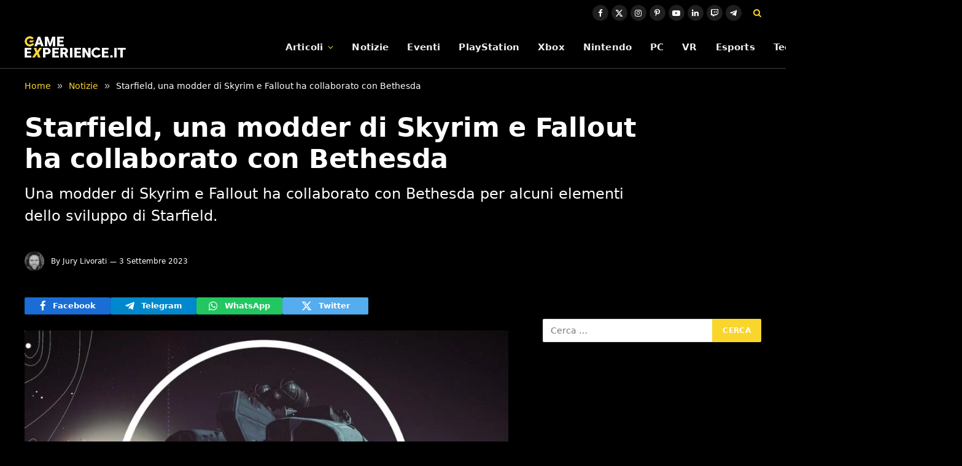

--- FILE ---
content_type: text/html; charset=UTF-8
request_url: https://game-experience.it/starfield-una-modder-di-skyrim-e-fallout-ha-collaborato-con-bethesda/
body_size: 17192
content:

<!DOCTYPE html>
<html lang="it-IT" class="s-light site-s-light">

<head>

	<meta charset="UTF-8" />
	<meta name="viewport" content="width=device-width, initial-scale=1" />
	<meta name='robots' content='index, follow, max-image-preview:large, max-snippet:-1, max-video-preview:-1' />
	<style>img:is([sizes="auto" i], [sizes^="auto," i]) { contain-intrinsic-size: 3000px 1500px }</style>
	<link rel="dns-prefetch" href="https://clickiocmp.com/" crossorigin />
<link rel="dns-prefetch" href="https://s.fluxtech.ai/" crossorigin />
<link rel="dns-prefetch" href="https://content.viralize.tv/" crossorigin />
<link rel="preload" href="//clickiocmp.com/t/consent_246725.js" as="script">
<link rel="preload" href="//s.fluxtech.ai/s/game-experience/flux.js" as="script">
<script async src="//clickiocmp.com/t/consent_246725.js"></script>

	<!-- This site is optimized with the Yoast SEO plugin v26.6 - https://yoast.com/wordpress/plugins/seo/ -->
	<title>Starfield, una modder di Skyrim e Fallout ha collaborato con Bethesda | Game-eXperience.it</title><link rel="preload" as="font" href="https://game-experience.it/wp-content/themes/smart-mag/css/icons/fonts/ts-icons.woff2?v3.2" type="font/woff2" crossorigin="anonymous" />
	<meta name="description" content="Una modder di Skyrim e Fallout ha collaborato con Bethesda per alcuni elementi dello sviluppo di Starfield." />
	<link rel="canonical" href="https://game-experience.it/starfield-una-modder-di-skyrim-e-fallout-ha-collaborato-con-bethesda/" />
	<meta property="og:locale" content="it_IT" />
	<meta property="og:type" content="article" />
	<meta property="og:title" content="Starfield, una modder di Skyrim e Fallout ha collaborato con Bethesda" />
	<meta property="og:description" content="Una modder di Skyrim e Fallout ha collaborato con Bethesda per alcuni elementi dello sviluppo di Starfield." />
	<meta property="og:url" content="https://game-experience.it/starfield-una-modder-di-skyrim-e-fallout-ha-collaborato-con-bethesda/" />
	<meta property="og:site_name" content="Game-eXperience.it" />
	<meta property="article:publisher" content="https://www.facebook.com/GameXperienceIT" />
	<meta property="article:author" content="https://www.facebook.com/people/Jury-Livorati/100010738685601/" />
	<meta property="article:published_time" content="2023-09-03T15:21:45+00:00" />
	<meta property="og:image" content="https://game-experience.it/wp-content/uploads/2023/09/starfield.jpg" />
	<meta property="og:image:width" content="1280" />
	<meta property="og:image:height" content="720" />
	<meta property="og:image:type" content="image/jpeg" />
	<meta name="author" content="Jury Livorati" />
	<meta name="twitter:card" content="summary_large_image" />
	<meta name="twitter:creator" content="@jaylivo" />
	<meta name="twitter:site" content="@GameXperienceIT" />
	<meta name="twitter:label1" content="Scritto da" />
	<meta name="twitter:data1" content="Jury Livorati" />
	<meta name="twitter:label2" content="Tempo di lettura stimato" />
	<meta name="twitter:data2" content="2 minuti" />
	<script type="application/ld+json" class="yoast-schema-graph">{"@context":"https://schema.org","@graph":[{"@type":"NewsArticle","@id":"https://game-experience.it/starfield-una-modder-di-skyrim-e-fallout-ha-collaborato-con-bethesda/#article","isPartOf":{"@id":"https://game-experience.it/starfield-una-modder-di-skyrim-e-fallout-ha-collaborato-con-bethesda/"},"author":{"name":"Jury Livorati","@id":"https://game-experience.it/#/schema/person/a3bf5b93471fb5b3380636d34ae04f73"},"headline":"Starfield, una modder di Skyrim e Fallout ha collaborato con Bethesda","datePublished":"2023-09-03T15:21:45+00:00","mainEntityOfPage":{"@id":"https://game-experience.it/starfield-una-modder-di-skyrim-e-fallout-ha-collaborato-con-bethesda/"},"wordCount":240,"publisher":{"@id":"https://game-experience.it/#organization"},"image":{"@id":"https://game-experience.it/starfield-una-modder-di-skyrim-e-fallout-ha-collaborato-con-bethesda/#primaryimage"},"thumbnailUrl":"https://game-experience.it/wp-content/uploads/2023/09/starfield.jpg","articleSection":["Notizie","Xbox"],"inLanguage":"it-IT","copyrightYear":"2023","copyrightHolder":{"@id":"https://game-experience.it/#organization"}},{"@type":"WebPage","@id":"https://game-experience.it/starfield-una-modder-di-skyrim-e-fallout-ha-collaborato-con-bethesda/","url":"https://game-experience.it/starfield-una-modder-di-skyrim-e-fallout-ha-collaborato-con-bethesda/","name":"Starfield, una modder di Skyrim e Fallout ha collaborato con Bethesda | Game-eXperience.it","isPartOf":{"@id":"https://game-experience.it/#website"},"primaryImageOfPage":{"@id":"https://game-experience.it/starfield-una-modder-di-skyrim-e-fallout-ha-collaborato-con-bethesda/#primaryimage"},"image":{"@id":"https://game-experience.it/starfield-una-modder-di-skyrim-e-fallout-ha-collaborato-con-bethesda/#primaryimage"},"thumbnailUrl":"https://game-experience.it/wp-content/uploads/2023/09/starfield.jpg","datePublished":"2023-09-03T15:21:45+00:00","description":"Una modder di Skyrim e Fallout ha collaborato con Bethesda per alcuni elementi dello sviluppo di Starfield.","breadcrumb":{"@id":"https://game-experience.it/starfield-una-modder-di-skyrim-e-fallout-ha-collaborato-con-bethesda/#breadcrumb"},"inLanguage":"it-IT","potentialAction":[{"@type":"ReadAction","target":["https://game-experience.it/starfield-una-modder-di-skyrim-e-fallout-ha-collaborato-con-bethesda/"]}]},{"@type":"ImageObject","inLanguage":"it-IT","@id":"https://game-experience.it/starfield-una-modder-di-skyrim-e-fallout-ha-collaborato-con-bethesda/#primaryimage","url":"https://game-experience.it/wp-content/uploads/2023/09/starfield.jpg","contentUrl":"https://game-experience.it/wp-content/uploads/2023/09/starfield.jpg","width":1280,"height":720},{"@type":"BreadcrumbList","@id":"https://game-experience.it/starfield-una-modder-di-skyrim-e-fallout-ha-collaborato-con-bethesda/#breadcrumb","itemListElement":[{"@type":"ListItem","position":1,"name":"Notizie","item":"https://game-experience.it/archivio-news/"},{"@type":"ListItem","position":2,"name":"Starfield, una modder di Skyrim e Fallout ha collaborato con Bethesda"}]},{"@type":"WebSite","@id":"https://game-experience.it/#website","url":"https://game-experience.it/","name":"Game-eXperience.it","description":"We are made for gaming","publisher":{"@id":"https://game-experience.it/#organization"},"potentialAction":[{"@type":"SearchAction","target":{"@type":"EntryPoint","urlTemplate":"https://game-experience.it/?s={search_term_string}"},"query-input":{"@type":"PropertyValueSpecification","valueRequired":true,"valueName":"search_term_string"}}],"inLanguage":"it-IT"},{"@type":"Organization","@id":"https://game-experience.it/#organization","name":"Game-eXperience.it","url":"https://game-experience.it/","logo":{"@type":"ImageObject","inLanguage":"it-IT","@id":"https://game-experience.it/#/schema/logo/image/","url":"https://game-experience.it/wp-content/uploads/2017/11/copertina2.png","contentUrl":"https://game-experience.it/wp-content/uploads/2017/11/copertina2.png","width":414,"height":158,"caption":"Game-eXperience.it"},"image":{"@id":"https://game-experience.it/#/schema/logo/image/"},"sameAs":["https://www.facebook.com/GameXperienceIT","https://x.com/GameXperienceIT","https://www.linkedin.com/company/game-experience-it","https://www.youtube.com/user/GameXperienceTV","https://www.instagram.com/gamexperiencetv/","https://www.twitch.tv/gamexperiencetv","https://www.pinterest.it/Gameexperienceit/"]},{"@type":"Person","@id":"https://game-experience.it/#/schema/person/a3bf5b93471fb5b3380636d34ae04f73","name":"Jury Livorati","image":{"@type":"ImageObject","inLanguage":"it-IT","@id":"https://game-experience.it/#/schema/person/image/","url":"https://game-experience.it/wp-content/uploads/2023/01/Jury-e1673890258735-150x150.jpeg","contentUrl":"https://game-experience.it/wp-content/uploads/2023/01/Jury-e1673890258735-150x150.jpeg","caption":"Jury Livorati"},"description":"Classe 1985, sposato e padre di tre figli. Sono appassionato di scrittura e videogiochi da sempre e la perfetta fusione dei due interessi si è tradotta nella collaborazione con diverse testate online. Dopo una breve esperienza con il blog collettivo LeNius ho collaborato come newser, autore di recensioni e di guide ai trofei con PlayStationBit. A seguire ho trascorso circa due anni con GamePlay Café, per poi approdare su Game-eXperience, dove mi occupo di news con un focus particolare sul mondo Xbox e PlayStation. Sono autore di diversi romanzi, tra cui \"L'eredità\", \"Tra Palco e Realtà\" e la trilogia fantasy \"Alethya\". Gestisco un profilo TikTok dedicato a videogiochi e tecnologia in generale.","sameAs":["https://www.facebook.com/people/Jury-Livorati/100010738685601/","https://www.instagram.com/jurylivorati/","https://www.linkedin.com/in/jury-livorati-86820445/","https://x.com/jaylivo"],"url":"https://game-experience.it/author/jaylivo/"}]}</script>
	<!-- / Yoast SEO plugin. -->


<link rel="alternate" type="application/rss+xml" title="Game-eXperience.it &raquo; Feed" href="https://game-experience.it/feed/" />
<link rel="alternate" type="application/rss+xml" title="Game-eXperience.it &raquo; Feed dei commenti" href="https://game-experience.it/comments/feed/" />
<script type="text/javascript">
/* <![CDATA[ */
window._wpemojiSettings = {"baseUrl":"https:\/\/s.w.org\/images\/core\/emoji\/16.0.1\/72x72\/","ext":".png","svgUrl":"https:\/\/s.w.org\/images\/core\/emoji\/16.0.1\/svg\/","svgExt":".svg","source":{"concatemoji":"https:\/\/game-experience.it\/wp-includes\/js\/wp-emoji-release.min.js?ver=6.8.2"}};
/*! This file is auto-generated */
!function(s,n){var o,i,e;function c(e){try{var t={supportTests:e,timestamp:(new Date).valueOf()};sessionStorage.setItem(o,JSON.stringify(t))}catch(e){}}function p(e,t,n){e.clearRect(0,0,e.canvas.width,e.canvas.height),e.fillText(t,0,0);var t=new Uint32Array(e.getImageData(0,0,e.canvas.width,e.canvas.height).data),a=(e.clearRect(0,0,e.canvas.width,e.canvas.height),e.fillText(n,0,0),new Uint32Array(e.getImageData(0,0,e.canvas.width,e.canvas.height).data));return t.every(function(e,t){return e===a[t]})}function u(e,t){e.clearRect(0,0,e.canvas.width,e.canvas.height),e.fillText(t,0,0);for(var n=e.getImageData(16,16,1,1),a=0;a<n.data.length;a++)if(0!==n.data[a])return!1;return!0}function f(e,t,n,a){switch(t){case"flag":return n(e,"\ud83c\udff3\ufe0f\u200d\u26a7\ufe0f","\ud83c\udff3\ufe0f\u200b\u26a7\ufe0f")?!1:!n(e,"\ud83c\udde8\ud83c\uddf6","\ud83c\udde8\u200b\ud83c\uddf6")&&!n(e,"\ud83c\udff4\udb40\udc67\udb40\udc62\udb40\udc65\udb40\udc6e\udb40\udc67\udb40\udc7f","\ud83c\udff4\u200b\udb40\udc67\u200b\udb40\udc62\u200b\udb40\udc65\u200b\udb40\udc6e\u200b\udb40\udc67\u200b\udb40\udc7f");case"emoji":return!a(e,"\ud83e\udedf")}return!1}function g(e,t,n,a){var r="undefined"!=typeof WorkerGlobalScope&&self instanceof WorkerGlobalScope?new OffscreenCanvas(300,150):s.createElement("canvas"),o=r.getContext("2d",{willReadFrequently:!0}),i=(o.textBaseline="top",o.font="600 32px Arial",{});return e.forEach(function(e){i[e]=t(o,e,n,a)}),i}function t(e){var t=s.createElement("script");t.src=e,t.defer=!0,s.head.appendChild(t)}"undefined"!=typeof Promise&&(o="wpEmojiSettingsSupports",i=["flag","emoji"],n.supports={everything:!0,everythingExceptFlag:!0},e=new Promise(function(e){s.addEventListener("DOMContentLoaded",e,{once:!0})}),new Promise(function(t){var n=function(){try{var e=JSON.parse(sessionStorage.getItem(o));if("object"==typeof e&&"number"==typeof e.timestamp&&(new Date).valueOf()<e.timestamp+604800&&"object"==typeof e.supportTests)return e.supportTests}catch(e){}return null}();if(!n){if("undefined"!=typeof Worker&&"undefined"!=typeof OffscreenCanvas&&"undefined"!=typeof URL&&URL.createObjectURL&&"undefined"!=typeof Blob)try{var e="postMessage("+g.toString()+"("+[JSON.stringify(i),f.toString(),p.toString(),u.toString()].join(",")+"));",a=new Blob([e],{type:"text/javascript"}),r=new Worker(URL.createObjectURL(a),{name:"wpTestEmojiSupports"});return void(r.onmessage=function(e){c(n=e.data),r.terminate(),t(n)})}catch(e){}c(n=g(i,f,p,u))}t(n)}).then(function(e){for(var t in e)n.supports[t]=e[t],n.supports.everything=n.supports.everything&&n.supports[t],"flag"!==t&&(n.supports.everythingExceptFlag=n.supports.everythingExceptFlag&&n.supports[t]);n.supports.everythingExceptFlag=n.supports.everythingExceptFlag&&!n.supports.flag,n.DOMReady=!1,n.readyCallback=function(){n.DOMReady=!0}}).then(function(){return e}).then(function(){var e;n.supports.everything||(n.readyCallback(),(e=n.source||{}).concatemoji?t(e.concatemoji):e.wpemoji&&e.twemoji&&(t(e.twemoji),t(e.wpemoji)))}))}((window,document),window._wpemojiSettings);
/* ]]> */
</script>
<style id='wp-emoji-styles-inline-css' type='text/css'>

	img.wp-smiley, img.emoji {
		display: inline !important;
		border: none !important;
		box-shadow: none !important;
		height: 1em !important;
		width: 1em !important;
		margin: 0 0.07em !important;
		vertical-align: -0.1em !important;
		background: none !important;
		padding: 0 !important;
	}
</style>
<link rel='stylesheet' id='wp-block-library-css' href='https://game-experience.it/wp-includes/css/dist/block-library/style.min.css?ver=6.8.2' type='text/css' media='all' />
<style id='classic-theme-styles-inline-css' type='text/css'>
/*! This file is auto-generated */
.wp-block-button__link{color:#fff;background-color:#32373c;border-radius:9999px;box-shadow:none;text-decoration:none;padding:calc(.667em + 2px) calc(1.333em + 2px);font-size:1.125em}.wp-block-file__button{background:#32373c;color:#fff;text-decoration:none}
</style>
<style id='global-styles-inline-css' type='text/css'>
:root{--wp--preset--aspect-ratio--square: 1;--wp--preset--aspect-ratio--4-3: 4/3;--wp--preset--aspect-ratio--3-4: 3/4;--wp--preset--aspect-ratio--3-2: 3/2;--wp--preset--aspect-ratio--2-3: 2/3;--wp--preset--aspect-ratio--16-9: 16/9;--wp--preset--aspect-ratio--9-16: 9/16;--wp--preset--color--black: #000000;--wp--preset--color--cyan-bluish-gray: #abb8c3;--wp--preset--color--white: #ffffff;--wp--preset--color--pale-pink: #f78da7;--wp--preset--color--vivid-red: #cf2e2e;--wp--preset--color--luminous-vivid-orange: #ff6900;--wp--preset--color--luminous-vivid-amber: #fcb900;--wp--preset--color--light-green-cyan: #7bdcb5;--wp--preset--color--vivid-green-cyan: #00d084;--wp--preset--color--pale-cyan-blue: #8ed1fc;--wp--preset--color--vivid-cyan-blue: #0693e3;--wp--preset--color--vivid-purple: #9b51e0;--wp--preset--gradient--vivid-cyan-blue-to-vivid-purple: linear-gradient(135deg,rgba(6,147,227,1) 0%,rgb(155,81,224) 100%);--wp--preset--gradient--light-green-cyan-to-vivid-green-cyan: linear-gradient(135deg,rgb(122,220,180) 0%,rgb(0,208,130) 100%);--wp--preset--gradient--luminous-vivid-amber-to-luminous-vivid-orange: linear-gradient(135deg,rgba(252,185,0,1) 0%,rgba(255,105,0,1) 100%);--wp--preset--gradient--luminous-vivid-orange-to-vivid-red: linear-gradient(135deg,rgba(255,105,0,1) 0%,rgb(207,46,46) 100%);--wp--preset--gradient--very-light-gray-to-cyan-bluish-gray: linear-gradient(135deg,rgb(238,238,238) 0%,rgb(169,184,195) 100%);--wp--preset--gradient--cool-to-warm-spectrum: linear-gradient(135deg,rgb(74,234,220) 0%,rgb(151,120,209) 20%,rgb(207,42,186) 40%,rgb(238,44,130) 60%,rgb(251,105,98) 80%,rgb(254,248,76) 100%);--wp--preset--gradient--blush-light-purple: linear-gradient(135deg,rgb(255,206,236) 0%,rgb(152,150,240) 100%);--wp--preset--gradient--blush-bordeaux: linear-gradient(135deg,rgb(254,205,165) 0%,rgb(254,45,45) 50%,rgb(107,0,62) 100%);--wp--preset--gradient--luminous-dusk: linear-gradient(135deg,rgb(255,203,112) 0%,rgb(199,81,192) 50%,rgb(65,88,208) 100%);--wp--preset--gradient--pale-ocean: linear-gradient(135deg,rgb(255,245,203) 0%,rgb(182,227,212) 50%,rgb(51,167,181) 100%);--wp--preset--gradient--electric-grass: linear-gradient(135deg,rgb(202,248,128) 0%,rgb(113,206,126) 100%);--wp--preset--gradient--midnight: linear-gradient(135deg,rgb(2,3,129) 0%,rgb(40,116,252) 100%);--wp--preset--font-size--small: 13px;--wp--preset--font-size--medium: 20px;--wp--preset--font-size--large: 36px;--wp--preset--font-size--x-large: 42px;--wp--preset--spacing--20: 0.44rem;--wp--preset--spacing--30: 0.67rem;--wp--preset--spacing--40: 1rem;--wp--preset--spacing--50: 1.5rem;--wp--preset--spacing--60: 2.25rem;--wp--preset--spacing--70: 3.38rem;--wp--preset--spacing--80: 5.06rem;--wp--preset--shadow--natural: 6px 6px 9px rgba(0, 0, 0, 0.2);--wp--preset--shadow--deep: 12px 12px 50px rgba(0, 0, 0, 0.4);--wp--preset--shadow--sharp: 6px 6px 0px rgba(0, 0, 0, 0.2);--wp--preset--shadow--outlined: 6px 6px 0px -3px rgba(255, 255, 255, 1), 6px 6px rgba(0, 0, 0, 1);--wp--preset--shadow--crisp: 6px 6px 0px rgba(0, 0, 0, 1);}:where(.is-layout-flex){gap: 0.5em;}:where(.is-layout-grid){gap: 0.5em;}body .is-layout-flex{display: flex;}.is-layout-flex{flex-wrap: wrap;align-items: center;}.is-layout-flex > :is(*, div){margin: 0;}body .is-layout-grid{display: grid;}.is-layout-grid > :is(*, div){margin: 0;}:where(.wp-block-columns.is-layout-flex){gap: 2em;}:where(.wp-block-columns.is-layout-grid){gap: 2em;}:where(.wp-block-post-template.is-layout-flex){gap: 1.25em;}:where(.wp-block-post-template.is-layout-grid){gap: 1.25em;}.has-black-color{color: var(--wp--preset--color--black) !important;}.has-cyan-bluish-gray-color{color: var(--wp--preset--color--cyan-bluish-gray) !important;}.has-white-color{color: var(--wp--preset--color--white) !important;}.has-pale-pink-color{color: var(--wp--preset--color--pale-pink) !important;}.has-vivid-red-color{color: var(--wp--preset--color--vivid-red) !important;}.has-luminous-vivid-orange-color{color: var(--wp--preset--color--luminous-vivid-orange) !important;}.has-luminous-vivid-amber-color{color: var(--wp--preset--color--luminous-vivid-amber) !important;}.has-light-green-cyan-color{color: var(--wp--preset--color--light-green-cyan) !important;}.has-vivid-green-cyan-color{color: var(--wp--preset--color--vivid-green-cyan) !important;}.has-pale-cyan-blue-color{color: var(--wp--preset--color--pale-cyan-blue) !important;}.has-vivid-cyan-blue-color{color: var(--wp--preset--color--vivid-cyan-blue) !important;}.has-vivid-purple-color{color: var(--wp--preset--color--vivid-purple) !important;}.has-black-background-color{background-color: var(--wp--preset--color--black) !important;}.has-cyan-bluish-gray-background-color{background-color: var(--wp--preset--color--cyan-bluish-gray) !important;}.has-white-background-color{background-color: var(--wp--preset--color--white) !important;}.has-pale-pink-background-color{background-color: var(--wp--preset--color--pale-pink) !important;}.has-vivid-red-background-color{background-color: var(--wp--preset--color--vivid-red) !important;}.has-luminous-vivid-orange-background-color{background-color: var(--wp--preset--color--luminous-vivid-orange) !important;}.has-luminous-vivid-amber-background-color{background-color: var(--wp--preset--color--luminous-vivid-amber) !important;}.has-light-green-cyan-background-color{background-color: var(--wp--preset--color--light-green-cyan) !important;}.has-vivid-green-cyan-background-color{background-color: var(--wp--preset--color--vivid-green-cyan) !important;}.has-pale-cyan-blue-background-color{background-color: var(--wp--preset--color--pale-cyan-blue) !important;}.has-vivid-cyan-blue-background-color{background-color: var(--wp--preset--color--vivid-cyan-blue) !important;}.has-vivid-purple-background-color{background-color: var(--wp--preset--color--vivid-purple) !important;}.has-black-border-color{border-color: var(--wp--preset--color--black) !important;}.has-cyan-bluish-gray-border-color{border-color: var(--wp--preset--color--cyan-bluish-gray) !important;}.has-white-border-color{border-color: var(--wp--preset--color--white) !important;}.has-pale-pink-border-color{border-color: var(--wp--preset--color--pale-pink) !important;}.has-vivid-red-border-color{border-color: var(--wp--preset--color--vivid-red) !important;}.has-luminous-vivid-orange-border-color{border-color: var(--wp--preset--color--luminous-vivid-orange) !important;}.has-luminous-vivid-amber-border-color{border-color: var(--wp--preset--color--luminous-vivid-amber) !important;}.has-light-green-cyan-border-color{border-color: var(--wp--preset--color--light-green-cyan) !important;}.has-vivid-green-cyan-border-color{border-color: var(--wp--preset--color--vivid-green-cyan) !important;}.has-pale-cyan-blue-border-color{border-color: var(--wp--preset--color--pale-cyan-blue) !important;}.has-vivid-cyan-blue-border-color{border-color: var(--wp--preset--color--vivid-cyan-blue) !important;}.has-vivid-purple-border-color{border-color: var(--wp--preset--color--vivid-purple) !important;}.has-vivid-cyan-blue-to-vivid-purple-gradient-background{background: var(--wp--preset--gradient--vivid-cyan-blue-to-vivid-purple) !important;}.has-light-green-cyan-to-vivid-green-cyan-gradient-background{background: var(--wp--preset--gradient--light-green-cyan-to-vivid-green-cyan) !important;}.has-luminous-vivid-amber-to-luminous-vivid-orange-gradient-background{background: var(--wp--preset--gradient--luminous-vivid-amber-to-luminous-vivid-orange) !important;}.has-luminous-vivid-orange-to-vivid-red-gradient-background{background: var(--wp--preset--gradient--luminous-vivid-orange-to-vivid-red) !important;}.has-very-light-gray-to-cyan-bluish-gray-gradient-background{background: var(--wp--preset--gradient--very-light-gray-to-cyan-bluish-gray) !important;}.has-cool-to-warm-spectrum-gradient-background{background: var(--wp--preset--gradient--cool-to-warm-spectrum) !important;}.has-blush-light-purple-gradient-background{background: var(--wp--preset--gradient--blush-light-purple) !important;}.has-blush-bordeaux-gradient-background{background: var(--wp--preset--gradient--blush-bordeaux) !important;}.has-luminous-dusk-gradient-background{background: var(--wp--preset--gradient--luminous-dusk) !important;}.has-pale-ocean-gradient-background{background: var(--wp--preset--gradient--pale-ocean) !important;}.has-electric-grass-gradient-background{background: var(--wp--preset--gradient--electric-grass) !important;}.has-midnight-gradient-background{background: var(--wp--preset--gradient--midnight) !important;}.has-small-font-size{font-size: var(--wp--preset--font-size--small) !important;}.has-medium-font-size{font-size: var(--wp--preset--font-size--medium) !important;}.has-large-font-size{font-size: var(--wp--preset--font-size--large) !important;}.has-x-large-font-size{font-size: var(--wp--preset--font-size--x-large) !important;}
:where(.wp-block-post-template.is-layout-flex){gap: 1.25em;}:where(.wp-block-post-template.is-layout-grid){gap: 1.25em;}
:where(.wp-block-columns.is-layout-flex){gap: 2em;}:where(.wp-block-columns.is-layout-grid){gap: 2em;}
:root :where(.wp-block-pullquote){font-size: 1.5em;line-height: 1.6;}
</style>
<link rel='stylesheet' id='gn-frontend-gnfollow-style-css' href='https://game-experience.it/wp-content/plugins/gn-publisher/assets/css/gn-frontend-gnfollow.min.css?ver=1.5.25' type='text/css' media='all' />
<link rel='stylesheet' id='smartmag-core-css' href='https://game-experience.it/wp-content/themes/smart-mag/style.css?ver=10.3.0' type='text/css' media='all' />
<style id='smartmag-core-inline-css' type='text/css'>
:root { --c-main: #fad62c;
--c-main-rgb: 250,214,44;
--c-headings: #ffffff;
--text-font: "Roboto", system-ui, -apple-system, "Segoe UI", Arial, sans-serif;
--body-font: "Roboto", system-ui, -apple-system, "Segoe UI", Arial, sans-serif;
--ui-font: "Roboto", system-ui, -apple-system, "Segoe UI", Arial, sans-serif;
--title-font: "Roboto", system-ui, -apple-system, "Segoe UI", Arial, sans-serif;
--h-font: "Roboto", system-ui, -apple-system, "Segoe UI", Arial, sans-serif;
--title-font: var(--body-font);
--h-font: var(--body-font);
--text-h-font: var(--h-font);
--title-font: var(--body-font);
--c-post-meta: #ffffff;
--c-excerpts: #ffffff; }
.s-light body { background-color: #000000; }
.s-light { --body-color: #ffffff; --c-excerpts: #ffffff; }
.post-content { color: #ffffff; }
.s-dark { --body-color: #ffffff; --c-excerpts: #ffffff; }
.s-dark .post-content { color: #ffffff; }
.post-title { --c-headings: #ffffff; }
.breadcrumbs { font-size: 14px; font-weight: normal; }
.s-light .breadcrumbs { --c-a: #fad62c; color: #ffffff; }
.smart-head-main { --c-shadow: rgba(0,0,0,0.02); }
.smart-head-main .smart-head-top { --head-h: 42px; }
.smart-head-main .smart-head-mid { --head-h: 70px; border-bottom-width: 1px; border-bottom-color: #efefef; }
.s-dark .smart-head-main .smart-head-mid,
.smart-head-main .s-dark.smart-head-mid { border-bottom-color: #3f3f3f; }
.navigation { font-family: var(--body-font); }
.navigation-main .menu > li > a { font-size: 15.4px; letter-spacing: 0.01em; }
.navigation-main { --nav-items-space: 15px; }
.s-light .navigation { --c-nav-blip: var(--c-main); }
.smart-head-mobile .smart-head-mid { border-image: linear-gradient(90deg, #e40666 0%, #3c3fde 100%); border-image-slice: 1; border-image-width: 3px 0 0 0; border-width: 3px 0; }
.navigation-small { margin-left: calc(-1 * var(--nav-items-space)); }
.s-dark .navigation-small { --c-nav-hov: rgba(255,255,255,0.76); }
.s-dark .smart-head-main .spc-social,
.smart-head-main .s-dark .spc-social { --c-spc-social: #ffffff; --c-spc-social-hov: rgba(255,255,255,0.92); }
.smart-head-main .spc-social { --spc-social-fs: 13px; --spc-social-size: 26px; --spc-social-space: 5px; }
.smart-head-main { --c-search-icon: #fad62c; }
.s-dark .smart-head-main .search-icon:hover,
.smart-head-main .s-dark .search-icon:hover { color: #bcbcbc; }
.smart-head-main { --search-icon-size: 18px; }
.smart-head-mobile { --c-search-icon: #fad62c; }
.s-dark .smart-head-main .offcanvas-toggle:hover,
.smart-head-main .s-dark .offcanvas-toggle:hover { --c-hamburger: #bcbcbc; }
.smart-head .ts-button1 { font-size: 12px; border-radius: 6px; height: 34px; line-height: 34px; padding-left: 14px; padding-right: 14px; }
.main-footer .upper-footer { --c-links: #eeee22; }
.lower-footer { color: #ffffff; }
.main-footer .lower-footer { --c-links: #fad62c; --c-foot-menu: #fad62c; }
.s-light .block-wrap.s-dark { --c-post-meta: var(--c-contrast-450); }
.post-meta .post-author > a { color: #ffffff; }
.s-dark { --c-excerpts: #ffffff; }
.l-post .excerpt { font-family: var(--body-font); }
.post-title a { --c-a-hover: #ffffff; }
.s-dark .post-title a { --c-a-hover: #ffffff; }
.cat-labels .category { font-family: var(--body-font); color: #000000; }
.loop-list .post-title { font-family: var(--body-font); }
.the-post-header .post-meta .post-title { font-family: var(--body-font); }
.entry-content { font-family: var(--body-font); font-size: 18px; line-height: 1.5; }
.site-s-light .entry-content { color: #ffffff; }
.site-s-light .post-content { --c-headings: #fad62c; }
.entry-content { --c-a: #fad62c; }
.s-dark .entry-content { --c-a: var(--c-main); }
:where(.entry-content) a { text-decoration: underline; text-underline-offset: 4px; text-decoration-thickness: 2px; }
.post-share-b:not(.is-not-global) { --service-height: 28px; }
.site-s-light .s-head-modern .sub-title { color: #ffffff; }
.s-head-large .sub-title { font-size: 24px; }
@media (min-width: 1200px) { .nav-hov-b .menu > li > a:before { width: calc(100% - (var(--nav-items-space, 15px)*2)); left: var(--nav-items-space); } }
@media (min-width: 941px) and (max-width: 1200px) { .navigation-main .menu > li > a { font-size: calc(10px + (15.4px - 10px) * .7); } }
@media (min-width: 768px) and (max-width: 940px) { .entry-content { font-size: 18px; line-height: 1.5; }
.s-head-large .post-title { font-size: 40px; }
.s-head-large .sub-title { font-size: 24px; } }
@media (max-width: 767px) { .entry-content { font-size: 18px; line-height: 1.5; }
.s-head-large .post-title { font-size: 35px; }
.s-head-large .sub-title { font-size: 24px; } }


</style>
<link rel='stylesheet' id='smartmag-magnific-popup-css' href='https://game-experience.it/wp-content/themes/smart-mag/css/lightbox.css?ver=10.3.0' type='text/css' media='all' />
<link rel='stylesheet' id='smartmag-icons-css' href='https://game-experience.it/wp-content/themes/smart-mag/css/icons/icons.css?ver=10.3.0' type='text/css' media='all' />
<script type="text/javascript" src="https://game-experience.it/wp-includes/js/jquery/jquery.min.js?ver=3.7.1" id="jquery-core-js"></script>
<script type="text/javascript" src="https://game-experience.it/wp-includes/js/jquery/jquery-migrate.min.js?ver=3.4.1" id="jquery-migrate-js"></script>
<link rel="https://api.w.org/" href="https://game-experience.it/wp-json/" /><link rel="alternate" title="JSON" type="application/json" href="https://game-experience.it/wp-json/wp/v2/posts/368532" /><link rel='shortlink' href='https://game-experience.it/?p=368532' />
<link rel="alternate" title="oEmbed (JSON)" type="application/json+oembed" href="https://game-experience.it/wp-json/oembed/1.0/embed?url=https%3A%2F%2Fgame-experience.it%2Fstarfield-una-modder-di-skyrim-e-fallout-ha-collaborato-con-bethesda%2F" />
<link rel="alternate" title="oEmbed (XML)" type="text/xml+oembed" href="https://game-experience.it/wp-json/oembed/1.0/embed?url=https%3A%2F%2Fgame-experience.it%2Fstarfield-una-modder-di-skyrim-e-fallout-ha-collaborato-con-bethesda%2F&#038;format=xml" />
<style>
	.youtube-facade>.loader{
		display:inline-block;
		width:80px;
		height:80px;
	}
	.youtube-facade>.loader:after{
		content:" ";
		display:block;
		width:64px;
		height:64px;
		margin:8px;
		border-radius:50%;
		border:6px solid #fff;
		border-color:#fff transparent #fff transparent;
		animation:lds-dual-ring 1.2s linear infinite;
	}
	@keyframes lds-dual-ring{
		0%{ transform:rotate(0deg); }
		100%{ transform:rotate(360deg); }
	}
	.youtube-facade{
		width:100%;
		aspect-ratio:16/9;
		height:auto;
		background-repeat:no-repeat;
		background-size:cover;
		background-position:center;
		display:flex;
		align-items:center;
		justify-content:center;
	}
	.youtube-facade>iframe{
		width:100%;
		aspect-ratio:16/9;
		height:auto;
	}
</style>
<style>
	.facebook-facade>.loader{
		display:inline-block;
		width:80px;
		height:80px;
	}
	.facebook-facade>.loader:after{
		content:" ";
		display:block;
		width:64px;
		height:64px;
		margin:8px;
		border-radius:50%;
		border:6px solid #fff;
		border-color:#fff transparent #fff transparent;
		animation:lds-dual-ring 1.2s linear infinite;
	}
	@keyframes lds-dual-ring{
		0%{ transform:rotate(0deg); }
		100%{ transform:rotate(360deg); }
	}
	.facebook-facade{
		width:100%;
		height:800px;
		background-repeat:no-repeat;
		background-size:cover;
		background-position:center;
		/*display:flex;*/
		align-items:center;
		justify-content:center;
	}
	.facebook-facade>iframe{
		width:100%;
		height:800px;
	}
</style>
<style>
	.twitch-facade>.loader{
		display:inline-block;
		width:80px;
		height:80px;
	}
	.twitch-facade>.loader:after{
		content:" ";
		display:block;
		width:64px;
		height:64px;
		margin:8px;
		border-radius:50%;
		border:6px solid #fff;
		border-color:#fff transparent #fff transparent;
		animation:lds-dual-ring 1.2s linear infinite;
	}
	@keyframes lds-dual-ring{
		0%{ transform:rotate(0deg); }
		100%{ transform:rotate(360deg); }
	}
	.twitch-facade{
		width:100%;
		/*height:800px;*/
		background-repeat:no-repeat;
		background-size:cover;
		background-position:center;
		/*display:flex;*/
		align-items:center;
		justify-content:center;
	}
	.twitch-facade>iframe{
		width:100%;
		height:800px;
	}
</style>

		<script>
		var BunyadSchemeKey = 'bunyad-scheme';
		(() => {
			const d = document.documentElement;
			const c = d.classList;
			var scheme = localStorage.getItem(BunyadSchemeKey);
			
			if (scheme) {
				d.dataset.origClass = c;
				scheme === 'dark' ? c.remove('s-light', 'site-s-light') : c.remove('s-dark', 'site-s-dark');
				c.add('site-s-' + scheme, 's-' + scheme);
			}
		})();
		</script>
		<meta name="generator" content="Elementor 3.29.0; features: additional_custom_breakpoints, e_local_google_fonts; settings: css_print_method-external, google_font-enabled, font_display-auto">
			<style>
				.e-con.e-parent:nth-of-type(n+4):not(.e-lazyloaded):not(.e-no-lazyload),
				.e-con.e-parent:nth-of-type(n+4):not(.e-lazyloaded):not(.e-no-lazyload) * {
					background-image: none !important;
				}
				@media screen and (max-height: 1024px) {
					.e-con.e-parent:nth-of-type(n+3):not(.e-lazyloaded):not(.e-no-lazyload),
					.e-con.e-parent:nth-of-type(n+3):not(.e-lazyloaded):not(.e-no-lazyload) * {
						background-image: none !important;
					}
				}
				@media screen and (max-height: 640px) {
					.e-con.e-parent:nth-of-type(n+2):not(.e-lazyloaded):not(.e-no-lazyload),
					.e-con.e-parent:nth-of-type(n+2):not(.e-lazyloaded):not(.e-no-lazyload) * {
						background-image: none !important;
					}
				}
			</style>
			<meta name="publication-media-verification"content="e2aba4bd3bb149b9b42ec693c2b25ff4">
<meta name="verify-linksme" content="92c29825-69d4-4520-bd44-a7ab54ff6c23"><link rel="icon" href="https://game-experience.it/wp-content/uploads/2022/12/cropped-Icona-Game-Experience-1-150x150.png" sizes="32x32" />
<link rel="icon" href="https://game-experience.it/wp-content/uploads/2022/12/cropped-Icona-Game-Experience-1-300x300.png" sizes="192x192" />
<link rel="apple-touch-icon" href="https://game-experience.it/wp-content/uploads/2022/12/cropped-Icona-Game-Experience-1-300x300.png" />
<meta name="msapplication-TileImage" content="https://game-experience.it/wp-content/uploads/2022/12/cropped-Icona-Game-Experience-1-300x300.png" />
		<style type="text/css" id="wp-custom-css">
			a:hover, blockquote, .archive-description, .page-numbers, .load-button, .wp-block-quote.is-style-large
{
	  color: white;
}

.embedly-card iframe  {    
	background-color: white;	
}

blockquote
{
	font-style: italic;
}

.smart-head .logo-link * {
	min-width:165px;
	min-height:55px;
	color: rgba(0, 0, 0, 0);
	background: url(/wp-content/uploads/2021/09/logo-game-experience.png);
	background-position: left;
	background-repeat: no-repeat;
	user-select: none;
}

#smart-head-mobile .logo-link * {
	width:165px;
	height:55px;
}	
		</style>
		


<script type="application/ld+json" class="gnpub-schema-markup-output">
{"@context":"https:\/\/schema.org\/","@type":"NewsArticle","@id":"https:\/\/game-experience.it\/starfield-una-modder-di-skyrim-e-fallout-ha-collaborato-con-bethesda\/#newsarticle","url":"https:\/\/game-experience.it\/starfield-una-modder-di-skyrim-e-fallout-ha-collaborato-con-bethesda\/","image":{"@type":"ImageObject","url":"https:\/\/game-experience.it\/wp-content\/uploads\/2023\/09\/starfield-150x150.jpg","width":150,"height":150},"headline":"Starfield, una modder di Skyrim e Fallout ha collaborato con Bethesda","mainEntityOfPage":"https:\/\/game-experience.it\/starfield-una-modder-di-skyrim-e-fallout-ha-collaborato-con-bethesda\/","datePublished":"2023-09-03T17:21:45+02:00","dateModified":"2023-09-03T17:21:45+02:00","description":"Una modder di Skyrim \u00e8 stata assunta da Bethesda per lavorare su Starfield. Emmi Junkkari, nome d'arte Elianora, si \u00e8 fatta notare in passato e ora pu\u00f2 dire di essere arrivata nel'Olimpo degli sviluppatori. I modder sono una parte fondamentale della vita di un videogioco. Le loro creazioni riescono spesso a risolvere problemi e ad","articleSection":"Xbox","articleBody":"Una modder di Skyrim \u00e8 stata assunta da Bethesda per lavorare su Starfield. Emmi Junkkari, nome d'arte Elianora, si \u00e8 fatta notare in passato e ora pu\u00f2 dire di essere arrivata nel'Olimpo degli sviluppatori.\r\n\r\nI modder sono una parte fondamentale della vita di un videogioco. Le loro creazioni riescono spesso a risolvere problemi e ad aggiungere funzionalit\u00e0 molto apprezzate dalle community. Elianora, in particolare, era diventata celebre per una mod con cui interveniva sull'aspetto estetico delle case in Skyrim Special Edition e per l'Armour Compendium in Fallout 4, mod che avevano totalizzato rispettivamente 1,5 e 3 milioni di download .\r\n\r\nNel post con cui ha annunciato la sua collaborazione con Bethesda, ripreso anche da PC Gamer, Elianora ha ammesso di aver dovuto fingere reazioni di stupore ai diversi annunci relativi a Starfield che hanno accompagnato la fase di sviluppo. Lei stessa, infatti, stava lavorando attivamente alla realizzazione di alcune delle caratteristiche del videogioco.\r\n\r\nLa stessa modder ci ha tenuto a precisare che non ha lavorato da solista, ma come parte di una squadra che ha contribuito a realizzare piccoli grandi dettagli capaci di rendere Starfield ancora pi\u00f9 coinvolgente. Da questa bella storia non possiamo che trarre la morale secondo cui nessun sogno \u00e8 troppo ambizioso da poter essere realizzato.\r\n\r\nA proposito di mod vi segnaliamo che sono gi\u00e0 numerosissime quelle per Starfield, anche se Bethesda non ha ancora rilasciato il tool ufficiale.","keywords":"","name":"Starfield, una modder di Skyrim e Fallout ha collaborato con Bethesda","thumbnailUrl":"https:\/\/game-experience.it\/wp-content\/uploads\/2023\/09\/starfield-150x150.jpg","wordCount":229,"timeRequired":"PT1M1S","mainEntity":{"@type":"WebPage","@id":"https:\/\/game-experience.it\/starfield-una-modder-di-skyrim-e-fallout-ha-collaborato-con-bethesda\/"},"author":{"@type":"Person","name":"Jury Livorati","description":"Classe 1985, sposato e padre di tre figli. Sono appassionato di scrittura e videogiochi da sempre e la perfetta fusione dei due interessi si \u00e8 tradotta nella collaborazione con diverse testate online. Dopo una breve esperienza con il blog collettivo LeNius ho collaborato come newser, autore di recensioni e di guide ai trofei con PlayStationBit. A seguire ho trascorso circa due anni con GamePlay Caf\u00e9, per poi approdare su Game-eXperience, dove mi occupo di news con un focus particolare sul mondo Xbox e PlayStation. Sono autore di diversi romanzi, tra cui \"L'eredit\u00e0\", \"Tra Palco e Realt\u00e0\" e la trilogia fantasy \"Alethya\". Gestisco un profilo TikTok dedicato a videogiochi e tecnologia in generale.","url":"https:\/\/game-experience.it\/author\/jaylivo\/","sameAs":["https:\/\/www.facebook.com\/people\/Jury-Livorati\/100010738685601\/","jaylivo","https:\/\/www.instagram.com\/jurylivorati\/","https:\/\/www.linkedin.com\/in\/jury-livorati-86820445\/"],"image":{"@type":"ImageObject","url":"https:\/\/game-experience.it\/wp-content\/uploads\/2023\/01\/Jury-e1673890258735-150x150.jpeg","height":96,"width":96}},"editor":{"@type":"Person","name":"Jury Livorati","description":"Classe 1985, sposato e padre di tre figli. Sono appassionato di scrittura e videogiochi da sempre e la perfetta fusione dei due interessi si \u00e8 tradotta nella collaborazione con diverse testate online. Dopo una breve esperienza con il blog collettivo LeNius ho collaborato come newser, autore di recensioni e di guide ai trofei con PlayStationBit. A seguire ho trascorso circa due anni con GamePlay Caf\u00e9, per poi approdare su Game-eXperience, dove mi occupo di news con un focus particolare sul mondo Xbox e PlayStation. Sono autore di diversi romanzi, tra cui \"L'eredit\u00e0\", \"Tra Palco e Realt\u00e0\" e la trilogia fantasy \"Alethya\". Gestisco un profilo TikTok dedicato a videogiochi e tecnologia in generale.","url":"https:\/\/game-experience.it\/author\/jaylivo\/","sameAs":["https:\/\/www.facebook.com\/people\/Jury-Livorati\/100010738685601\/","jaylivo","https:\/\/www.instagram.com\/jurylivorati\/","https:\/\/www.linkedin.com\/in\/jury-livorati-86820445\/"],"image":{"@type":"ImageObject","url":"https:\/\/game-experience.it\/wp-content\/uploads\/2023\/01\/Jury-e1673890258735-150x150.jpeg","height":96,"width":96}}}
</script>
</head>

<body class="wp-singular post-template-default single single-post postid-368532 single-format-standard wp-theme-smart-mag right-sidebar post-layout-large post-cat-5 has-lb has-lb-sm ts-img-hov-fade layout-normal elementor-default elementor-kit-342368">

    <style media="all">
        #flx-sticky {
            display: none
        }
    
        @media only screen and (max-width:600px) {
            BODY {
                margin-top: 100px !important
            }
    
            div#flx-sticky {
                display: flex;
                position: fixed;
                top: 0;
                width: 100%;
                z-index: 1001;
                display: flex;
                flex-direction: column;
                transition: fadeOut 0.5s ease;
                flex-wrap: nowrap;
                justify-content: flex-end;
                align-items: flex-end;
            }
    
            div.flx-sticky-container {
                width: 100%;
                height: 100px;
                min-height: 100px;
                overflow: hidden;
                background-color: #fafafa;
                border-bottom: 1px solid #e8eef9;
                display: flex;
                flex-direction: column;
            }
    
            div.flx-320x100 {
                margin: 0 auto;
                width: 100%;
                height: 100px;
                min-height: 100px;
                display: flex;
                justify-content: center;
                align-items: center;
            }
    
            .flx-sticky-close {
                margin-left: auto;
                order: 2;
                height: 24px;
                width: 24px;
                color: #123;
                line-height: 1.3rem;
                cursor: pointer;
                text-align: center;
                border-left: 1px solid #e8eef9;
                border-bottom: 1px solid #e8eef9;
                background-color: #fafafa;
                border-radius: 0 0 0 3px;
                display: inline-block;
                margin-top: -2px;
            }
        }
    </style>

    <div id="flx-sticky" class="flx-sticky">
        <div class="flx-sticky-container">
            <div id='flx-skin-mob'></div>
        </div>
        <span class="flx-sticky-close" onclick="stickyClose()">X</span>
    </div>

    <script>
        function stickyClose() {
            document.body.style.cssText = 'margin-top: 0 !important';
            var stickyElement = document.getElementById('flx-sticky');
            if (stickyElement) {
                stickyElement.style.display = 'none';
            }
        }
    </script>
    

<div class="main-wrap">

	
<div class="off-canvas-backdrop"></div>
<div class="mobile-menu-container off-canvas s-dark hide-widgets-sm hide-menu-lg" id="off-canvas">

	<div class="off-canvas-head">
		<a href="#" class="close">
			<span class="visuallyhidden">Close Menu</span>
			<i class="tsi tsi-times"></i>
		</a>

		<div class="ts-logo">
					</div>
	</div>

	<div class="off-canvas-content">

		
			<ul id="menu-header" class="mobile-menu"><li id="menu-item-589" class="menu-item menu-item-type-taxonomy menu-item-object-category menu-item-has-children menu-item-589"><a href="https://game-experience.it/articoli/">Articoli</a>
<ul class="sub-menu">
	<li id="menu-item-590" class="menu-item menu-item-type-taxonomy menu-item-object-category menu-item-590"><a href="https://game-experience.it/articoli/anteprime/">Anteprime</a></li>
	<li id="menu-item-591" class="menu-item menu-item-type-taxonomy menu-item-object-category menu-item-591"><a href="https://game-experience.it/articoli/recensioni/">Recensioni</a></li>
	<li id="menu-item-592" class="menu-item menu-item-type-taxonomy menu-item-object-category menu-item-592"><a href="https://game-experience.it/articoli/speciali/">Speciali</a></li>
	<li id="menu-item-229665" class="menu-item menu-item-type-taxonomy menu-item-object-category menu-item-229665"><a href="https://game-experience.it/articoli/guide/">Guide</a></li>
</ul>
</li>
<li id="menu-item-176703" class="menu-item menu-item-type-taxonomy menu-item-object-category current-post-ancestor current-menu-parent current-post-parent menu-item-176703"><a href="https://game-experience.it/archivio-news/">Notizie</a></li>
<li id="menu-item-60419" class="menu-item menu-item-type-taxonomy menu-item-object-category menu-item-60419"><a href="https://game-experience.it/eventi/">Eventi</a></li>
<li id="menu-item-129256" class="menu-item menu-item-type-taxonomy menu-item-object-category menu-item-129256"><a href="https://game-experience.it/archivio-news/playstation/">PlayStation</a></li>
<li id="menu-item-129257" class="menu-item menu-item-type-taxonomy menu-item-object-category current-post-ancestor current-menu-parent current-post-parent menu-item-129257"><a href="https://game-experience.it/archivio-news/xbox/">Xbox</a></li>
<li id="menu-item-129259" class="menu-item menu-item-type-taxonomy menu-item-object-category menu-item-129259"><a href="https://game-experience.it/archivio-news/nintendo/">Nintendo</a></li>
<li id="menu-item-129260" class="menu-item menu-item-type-taxonomy menu-item-object-category menu-item-129260"><a href="https://game-experience.it/archivio-news/pc/">PC</a></li>
<li id="menu-item-188975" class="menu-item menu-item-type-taxonomy menu-item-object-category menu-item-188975"><a href="https://game-experience.it/archivio-news/vr/">VR</a></li>
<li id="menu-item-229662" class="menu-item menu-item-type-taxonomy menu-item-object-category menu-item-229662"><a href="https://game-experience.it/archivio-news/esports/">Esports</a></li>
<li id="menu-item-350279" class="menu-item menu-item-type-taxonomy menu-item-object-category menu-item-has-children menu-item-350279"><a href="https://game-experience.it/tecnologia/">Tech</a>
<ul class="sub-menu">
	<li id="menu-item-427749" class="menu-item menu-item-type-taxonomy menu-item-object-category menu-item-427749"><a href="https://game-experience.it/tecnologia/recensioni-tecnologia/">Recensioni tecnologia</a></li>
</ul>
</li>
<li id="menu-item-398983" class="menu-item menu-item-type-custom menu-item-object-custom menu-item-has-children menu-item-398983"><a href="#">POP</a>
<ul class="sub-menu">
	<li id="menu-item-398984" class="menu-item menu-item-type-taxonomy menu-item-object-category menu-item-398984"><a href="https://game-experience.it/film-tratti-da-videogiochi/">Film tratti da videogiochi</a></li>
	<li id="menu-item-398986" class="menu-item menu-item-type-taxonomy menu-item-object-category menu-item-398986"><a href="https://game-experience.it/serie-tv-tratte-dai-videogiochi/">Serie TV tratte dai videogiochi</a></li>
	<li id="menu-item-398985" class="menu-item menu-item-type-taxonomy menu-item-object-category menu-item-398985"><a href="https://game-experience.it/libri-e-fumetti-da-videogiochi/">Libri e fumetti da videogiochi</a></li>
</ul>
</li>
</ul>
		
		
		
	</div>

</div>
<div class="smart-head smart-head-a smart-head-main" id="smart-head" data-sticky="auto" data-sticky-type="smart" data-sticky-full>
	
	<div class="smart-head-row smart-head-top s-dark smart-head-row-full">

		<div class="inner wrap">

							
				<div class="items items-left empty">
								</div>

							
				<div class="items items-center empty">
								</div>

							
				<div class="items items-right ">
				
		<div class="spc-social-block spc-social spc-social-b smart-head-social">
		
			
				<a href="https://www.facebook.com/GameXperienceIT/" class="link service s-facebook" target="_blank" rel="nofollow noopener">
					<i class="icon tsi tsi-facebook"></i>					<span class="visuallyhidden">Facebook</span>
				</a>
									
			
				<a href="https://twitter.com/GameXperienceIT" class="link service s-twitter" target="_blank" rel="nofollow noopener">
					<i class="icon tsi tsi-twitter"></i>					<span class="visuallyhidden">X (Twitter)</span>
				</a>
									
			
				<a href="https://www.instagram.com/gamexperiencetv/" class="link service s-instagram" target="_blank" rel="nofollow noopener">
					<i class="icon tsi tsi-instagram"></i>					<span class="visuallyhidden">Instagram</span>
				</a>
									
			
				<a href="https://www.pinterest.it/Gameexperienceit/" class="link service s-pinterest" target="_blank" rel="nofollow noopener">
					<i class="icon tsi tsi-pinterest-p"></i>					<span class="visuallyhidden">Pinterest</span>
				</a>
									
			
				<a href="https://www.youtube.com/user/GameXperienceTV" class="link service s-youtube" target="_blank" rel="nofollow noopener">
					<i class="icon tsi tsi-youtube-play"></i>					<span class="visuallyhidden">YouTube</span>
				</a>
									
			
				<a href="https://www.linkedin.com/company/game-experience-it" class="link service s-linkedin" target="_blank" rel="nofollow noopener">
					<i class="icon tsi tsi-linkedin"></i>					<span class="visuallyhidden">LinkedIn</span>
				</a>
									
			
				<a href="https://www.twitch.tv/gamexperiencetv" class="link service s-twitch" target="_blank" rel="nofollow noopener">
					<i class="icon tsi tsi-twitch"></i>					<span class="visuallyhidden">Twitch</span>
				</a>
									
			
				<a href="https://t.me/GameXperienceIT" class="link service s-telegram" target="_blank" rel="nofollow noopener">
					<i class="icon tsi tsi-telegram"></i>					<span class="visuallyhidden">Telegram</span>
				</a>
									
			
		</div>

		

	<a href="#" class="search-icon has-icon-only is-icon" title="Search">
		<i class="tsi tsi-search"></i>
	</a>

				</div>

						
		</div>
	</div>

	
	<div class="smart-head-row smart-head-mid smart-head-row-3 s-dark has-center-nav smart-head-row-full">

		<div class="inner wrap">

							
				<div class="items items-left ">
					<a href="https://game-experience.it/" title="Game-eXperience.it" rel="home" class="logo-link ts-logo text-logo">
		<span>
			
				Game-eXperience.it
					</span>
	</a>				</div>

							
				<div class="items items-center ">
					<div class="nav-wrap">
		<nav class="navigation navigation-main nav-hov-b">
			<ul id="menu-header-1" class="menu"><li class="menu-item menu-item-type-taxonomy menu-item-object-category menu-item-has-children menu-cat-298 menu-item-589"><a href="https://game-experience.it/articoli/">Articoli</a>
<ul class="sub-menu">
	<li class="menu-item menu-item-type-taxonomy menu-item-object-category menu-cat-7 menu-item-590"><a href="https://game-experience.it/articoli/anteprime/">Anteprime</a></li>
	<li class="menu-item menu-item-type-taxonomy menu-item-object-category menu-cat-6 menu-item-591"><a href="https://game-experience.it/articoli/recensioni/">Recensioni</a></li>
	<li class="menu-item menu-item-type-taxonomy menu-item-object-category menu-cat-8 menu-item-592"><a href="https://game-experience.it/articoli/speciali/">Speciali</a></li>
	<li class="menu-item menu-item-type-taxonomy menu-item-object-category menu-cat-420 menu-item-229665"><a href="https://game-experience.it/articoli/guide/">Guide</a></li>
</ul>
</li>
<li class="menu-item menu-item-type-taxonomy menu-item-object-category current-post-ancestor current-menu-parent current-post-parent menu-cat-5 menu-item-176703"><a href="https://game-experience.it/archivio-news/">Notizie</a></li>
<li class="menu-item menu-item-type-taxonomy menu-item-object-category menu-cat-576 menu-item-60419"><a href="https://game-experience.it/eventi/">Eventi</a></li>
<li class="menu-item menu-item-type-taxonomy menu-item-object-category menu-cat-17 menu-item-129256"><a href="https://game-experience.it/archivio-news/playstation/">PlayStation</a></li>
<li class="menu-item menu-item-type-taxonomy menu-item-object-category current-post-ancestor current-menu-parent current-post-parent menu-cat-19 menu-item-129257"><a href="https://game-experience.it/archivio-news/xbox/">Xbox</a></li>
<li class="menu-item menu-item-type-taxonomy menu-item-object-category menu-cat-21 menu-item-129259"><a href="https://game-experience.it/archivio-news/nintendo/">Nintendo</a></li>
<li class="menu-item menu-item-type-taxonomy menu-item-object-category menu-cat-18 menu-item-129260"><a href="https://game-experience.it/archivio-news/pc/">PC</a></li>
<li class="menu-item menu-item-type-taxonomy menu-item-object-category menu-cat-8224 menu-item-188975"><a href="https://game-experience.it/archivio-news/vr/">VR</a></li>
<li class="menu-item menu-item-type-taxonomy menu-item-object-category menu-cat-32 menu-item-229662"><a href="https://game-experience.it/archivio-news/esports/">Esports</a></li>
<li class="menu-item menu-item-type-taxonomy menu-item-object-category menu-item-has-children menu-cat-122321 menu-item-350279"><a href="https://game-experience.it/tecnologia/">Tech</a>
<ul class="sub-menu">
	<li class="menu-item menu-item-type-taxonomy menu-item-object-category menu-cat-122323 menu-item-427749"><a href="https://game-experience.it/tecnologia/recensioni-tecnologia/">Recensioni tecnologia</a></li>
</ul>
</li>
<li class="menu-item menu-item-type-custom menu-item-object-custom menu-item-has-children menu-item-398983"><a href="#">POP</a>
<ul class="sub-menu">
	<li class="menu-item menu-item-type-taxonomy menu-item-object-category menu-cat-122325 menu-item-398984"><a href="https://game-experience.it/film-tratti-da-videogiochi/">Film tratti da videogiochi</a></li>
	<li class="menu-item menu-item-type-taxonomy menu-item-object-category menu-cat-122326 menu-item-398986"><a href="https://game-experience.it/serie-tv-tratte-dai-videogiochi/">Serie TV tratte dai videogiochi</a></li>
	<li class="menu-item menu-item-type-taxonomy menu-item-object-category menu-cat-122327 menu-item-398985"><a href="https://game-experience.it/libri-e-fumetti-da-videogiochi/">Libri e fumetti da videogiochi</a></li>
</ul>
</li>
</ul>		</nav>
	</div>
				</div>

							
				<div class="items items-right empty">
								</div>

						
		</div>
	</div>

	</div>
<div class="smart-head smart-head-a smart-head-mobile" id="smart-head-mobile">
	
	<div class="smart-head-row smart-head-mid smart-head-row-3 s-dark smart-head-row-full">

		<div class="inner wrap">

							
				<div class="items items-left ">
				
<button class="offcanvas-toggle has-icon" type="button" aria-label="Menu">
	<span class="hamburger-icon hamburger-icon-a">
		<span class="inner"></span>
	</span>
</button>				</div>

							
				<div class="items items-center ">
					<a href="https://game-experience.it/" title="Game-eXperience.it" rel="home" class="logo-link ts-logo text-logo">
		<span>
			
				Game-eXperience.it
					</span>
	</a>				</div>

							
				<div class="items items-right ">
				

	<a href="#" class="search-icon has-icon-only is-icon" title="Search">
		<i class="tsi tsi-search"></i>
	</a>

				</div>

						
		</div>
	</div>

	</div>
<nav class="breadcrumbs is-full-width breadcrumbs-a" id="breadcrumb"><div class="inner ts-contain "><span><a href="https://game-experience.it/"><span>Home</span></a></span><span class="delim">&raquo;</span><span><a href="https://game-experience.it/archivio-news/"><span>Notizie</span></a></span><span class="delim">&raquo;</span><span class="current">Starfield, una modder di Skyrim e Fallout ha collaborato con Bethesda</span></div></nav>
<div class="main ts-contain cf right-sidebar">
	
		
	<div class="the-post-header s-head-modern s-head-large">
	<div class="post-meta post-meta-a post-meta-left post-meta-single has-below"><h1 class="is-title post-title">Starfield, una modder di Skyrim e Fallout ha collaborato con Bethesda</h1><div class="sub-title">Una modder di Skyrim e Fallout ha collaborato con Bethesda per alcuni elementi dello sviluppo di Starfield.</div><div class="post-meta-items meta-below has-author-img"><span class="meta-item post-author has-img"><img loading="lazy" src="https://game-experience.it/wp-content/uploads/2023/01/Jury-e1673890258735-150x150.jpeg" width="32" height="32" srcset="https://game-experience.it/wp-content/uploads/2023/01/Jury-e1673890258735-150x150.jpeg 2x" alt="Jury Livorati" class="avatar avatar-32 wp-user-avatar wp-user-avatar-32 alignnone photo" /><span class="by">By</span> <a href="https://game-experience.it/author/jaylivo/" title="Articoli scritti da Jury Livorati" rel="author">Jury Livorati</a></span><span class="meta-item date"><time class="post-date" datetime="2023-09-03T17:21:45+02:00">3 Settembre 2023</time></span></div></div>
	<div class="post-share post-share-b spc-social-colors  post-share-b1">

				
		
				
			<a href="https://www.facebook.com/sharer.php?u=https%3A%2F%2Fgame-experience.it%2Fstarfield-una-modder-di-skyrim-e-fallout-ha-collaborato-con-bethesda%2F" class="cf service s-facebook service-lg" 
				title="Share on Facebook" target="_blank" rel="nofollow noopener">
				<i class="tsi tsi-facebook"></i>
				<span class="label">Facebook</span>
							</a>
				
				
			<a href="https://t.me/share/url?url=https%3A%2F%2Fgame-experience.it%2Fstarfield-una-modder-di-skyrim-e-fallout-ha-collaborato-con-bethesda%2F&#038;title=Starfield%2C%20una%20modder%20di%20Skyrim%20e%20Fallout%20ha%20collaborato%20con%20Bethesda" class="cf service s-telegram service-lg" 
				title="Share on Telegram" target="_blank" rel="nofollow noopener">
				<i class="tsi tsi-telegram"></i>
				<span class="label">Telegram</span>
							</a>
				
				
			<a href="https://wa.me/?text=Starfield%2C%20una%20modder%20di%20Skyrim%20e%20Fallout%20ha%20collaborato%20con%20Bethesda%20https%3A%2F%2Fgame-experience.it%2Fstarfield-una-modder-di-skyrim-e-fallout-ha-collaborato-con-bethesda%2F" class="cf service s-whatsapp service-lg" 
				title="Share on WhatsApp" target="_blank" rel="nofollow noopener">
				<i class="tsi tsi-whatsapp"></i>
				<span class="label">WhatsApp</span>
							</a>
				
				
			<a href="https://twitter.com/intent/tweet?url=https%3A%2F%2Fgame-experience.it%2Fstarfield-una-modder-di-skyrim-e-fallout-ha-collaborato-con-bethesda%2F&#038;text=Starfield%2C%20una%20modder%20di%20Skyrim%20e%20Fallout%20ha%20collaborato%20con%20Bethesda" class="cf service s-twitter service-lg" 
				title="Share on X (Twitter)" target="_blank" rel="nofollow noopener">
				<i class="tsi tsi-twitter"></i>
				<span class="label">Twitter</span>
							</a>
				
		
				
		
				
	</div>

	
	
</div>
<div class="ts-row has-s-large-bot">
	<div class="col-8 main-content s-post-contain">

		
					<div class="single-featured">	
	<div class="featured">
				
			<figure class="image-link media-ratio ar-bunyad-main"><img loading="lazy" fetchpriority="high" width="788" height="515" src="https://game-experience.it/wp-content/uploads/2023/09/starfield-1024x576.jpg" class="attachment-bunyad-main size-bunyad-main no-lazy skip-lazy wp-post-image" alt="" sizes="(max-width: 788px) 100vw, 788px" title="Starfield, una modder di Skyrim e Fallout ha collaborato con Bethesda" decoding="async" srcset="https://game-experience.it/wp-content/uploads/2023/09/starfield-1024x576.jpg 1024w, https://game-experience.it/wp-content/uploads/2023/09/starfield-1200x675.jpg 1200w, https://game-experience.it/wp-content/uploads/2023/09/starfield.jpg 1280w" /></figure>		
						
			</div>

	</div>
		
		<div class="the-post s-post-large">

			<article id="post-368532" class="post-368532 post type-post status-publish format-standard has-post-thumbnail category-archivio-news category-xbox">
				
<div class="post-content-wrap has-share-float">
						<div class="post-share-float share-float-c is-hidden spc-social-colors spc-social-bg">
	<div class="inner">
					<span class="share-text">Condividi</span>
		
		<div class="services">
					
				
			<a href="https://www.facebook.com/sharer.php?u=https%3A%2F%2Fgame-experience.it%2Fstarfield-una-modder-di-skyrim-e-fallout-ha-collaborato-con-bethesda%2F" class="cf service s-facebook" target="_blank" title="Facebook" rel="nofollow noopener">
				<i class="tsi tsi-facebook"></i>
				<span class="label">Facebook</span>

							</a>
				
				
			<a href="https://t.me/share/url?url=https%3A%2F%2Fgame-experience.it%2Fstarfield-una-modder-di-skyrim-e-fallout-ha-collaborato-con-bethesda%2F&title=Starfield%2C%20una%20modder%20di%20Skyrim%20e%20Fallout%20ha%20collaborato%20con%20Bethesda" class="cf service s-telegram" target="_blank" title="Telegram" rel="nofollow noopener">
				<i class="tsi tsi-telegram"></i>
				<span class="label">Telegram</span>

							</a>
				
				
			<a href="https://wa.me/?text=Starfield%2C%20una%20modder%20di%20Skyrim%20e%20Fallout%20ha%20collaborato%20con%20Bethesda%20https%3A%2F%2Fgame-experience.it%2Fstarfield-una-modder-di-skyrim-e-fallout-ha-collaborato-con-bethesda%2F" class="cf service s-whatsapp" target="_blank" title="WhatsApp" rel="nofollow noopener">
				<i class="tsi tsi-whatsapp"></i>
				<span class="label">WhatsApp</span>

							</a>
				
				
			<a href="https://twitter.com/intent/tweet?url=https%3A%2F%2Fgame-experience.it%2Fstarfield-una-modder-di-skyrim-e-fallout-ha-collaborato-con-bethesda%2F&text=Starfield%2C%20una%20modder%20di%20Skyrim%20e%20Fallout%20ha%20collaborato%20con%20Bethesda" class="cf service s-twitter" target="_blank" title="Twitter" rel="nofollow noopener">
				<i class="tsi tsi-twitter"></i>
				<span class="label">Twitter</span>

							</a>
				
				
			<a href="/cdn-cgi/l/email-protection#[base64]" class="cf service s-email" target="_blank" title="Email" rel="nofollow noopener">
				<i class="tsi tsi-envelope-o"></i>
				<span class="label">Email</span>

							</a>
				
				
			<a href="https://www.linkedin.com/shareArticle?mini=true&url=https%3A%2F%2Fgame-experience.it%2Fstarfield-una-modder-di-skyrim-e-fallout-ha-collaborato-con-bethesda%2F" class="cf service s-linkedin" target="_blank" title="LinkedIn" rel="nofollow noopener">
				<i class="tsi tsi-linkedin"></i>
				<span class="label">LinkedIn</span>

							</a>
				
		
					
		</div>
	</div>		
</div>
			
	<div class="post-content cf entry-content content-spacious">

		
				
		<p>Una <strong>modder di Skyrim</strong> è stata assunta da Bethesda per lavorare su Starfield. Emmi Junkkari, nome d&#8217;arte Elianora, si è fatta notare in passato e ora può dire di essere arrivata nel&#8217;Olimpo degli sviluppatori.</p>
<p>I modder sono una parte fondamentale della vita di un videogioco. Le loro creazioni riescono spesso a risolvere problemi e ad aggiungere funzionalità molto apprezzate dalle community. Elianora, in particolare, era diventata celebre per una mod con cui interveniva sull&#8217;aspetto estetico delle case in Skyrim Special Edition e per l&#8217;Armour Compendium in Fallout 4, mod che avevano totalizzato rispettivamente 1,5 e 3 milioni di download .</p>
<p>Nel post con cui ha annunciato la sua collaborazione con Bethesda, ripreso anche da <a href="https://www.pcgamer.com/bethesda-hired-a-noted-modder-to-help-with-starfields-clutter-and-lighting/">PC Gamer</a>, Elianora ha ammesso di aver dovuto fingere reazioni di stupore ai diversi annunci relativi a Starfield che hanno accompagnato la fase di sviluppo. Lei stessa, infatti, stava lavorando attivamente alla realizzazione di alcune delle caratteristiche del videogioco.</p>
<p>La stessa modder ci ha tenuto a precisare che non ha lavorato da solista, ma come parte di una squadra che ha contribuito a realizzare piccoli grandi dettagli capaci di rendere Starfield ancora più coinvolgente. Da questa bella storia non possiamo che trarre la morale secondo cui nessun sogno è troppo ambizioso da poter essere realizzato.</p>
<p><a href="https://game-experience.it/starfield-le-mod-per-pc-sono-gia-numerosissime-anche-senza-il-tool-ufficiale/">A proposito di mod vi segnaliamo che sono già numerosissime quelle per Starfield</a>, anche se Bethesda non ha ancora rilasciato il tool ufficiale.</p>

				
		
		
		
	</div>
</div>
	
			</article>

			

			
			<div class="comments">
							</div>

		</div>
	</div>
	
			
	
	<aside class="col-4 main-sidebar has-sep" data-sticky="1">
	
			<div class="inner theiaStickySidebar">
		
			<div id="custom_html-2" class="widget_text widget widget_custom_html"><div class="textwidget custom-html-widget"><!--SIDEBAR STICKY-->
<script data-cfasync="false" src="/cdn-cgi/scripts/5c5dd728/cloudflare-static/email-decode.min.js"></script><script>
//if (fy_test != null) {
/*    if (!window.__adv_disabled && !(/Android|Mobile|webOS|iPhone|iPad|iPod|BlackBerry|IEMobile|Opera Mini/i.test(navigator.userAgent))) {
        document.write('<div style="min-height:600px" class="gptslot" data-adunitid="8"></div>');
    }*/
//}
</script></div></div><div id="custom_html-3" class="widget_text widget widget_custom_html"><div class="textwidget custom-html-widget"><div id='tca-sb-2' class='tca tca-300x600'></div></div></div><div id="search-1" class="widget widget_search"><form role="search" method="get" class="search-form" action="https://game-experience.it/">
				<label>
					<span class="screen-reader-text">Ricerca per:</span>
					<input type="search" class="search-field" placeholder="Cerca &hellip;" value="" name="s" />
				</label>
				<input type="submit" class="search-submit" value="Cerca" />
			</form></div><div id="nav_menu-2" class="widget widget_nav_menu"></div>		</div>
	
	</aside>
	
</div>
	</div>

			<footer class="main-footer cols-gap-lg footer-bold s-dark">

					
	
			<div class="lower-footer bold-footer-lower">
			<div class="ts-contain inner">

				

				
		<div class="spc-social-block spc-social spc-social-b ">
		
			
				<a href="https://www.facebook.com/GameXperienceIT/" class="link service s-facebook" target="_blank" rel="nofollow noopener">
					<i class="icon tsi tsi-facebook"></i>					<span class="visuallyhidden">Facebook</span>
				</a>
									
			
				<a href="https://twitter.com/GameXperienceIT" class="link service s-twitter" target="_blank" rel="nofollow noopener">
					<i class="icon tsi tsi-twitter"></i>					<span class="visuallyhidden">X (Twitter)</span>
				</a>
									
			
				<a href="https://www.instagram.com/gamexperiencetv/" class="link service s-instagram" target="_blank" rel="nofollow noopener">
					<i class="icon tsi tsi-instagram"></i>					<span class="visuallyhidden">Instagram</span>
				</a>
									
			
				<a href="https://www.pinterest.it/Gameexperienceit/" class="link service s-pinterest" target="_blank" rel="nofollow noopener">
					<i class="icon tsi tsi-pinterest-p"></i>					<span class="visuallyhidden">Pinterest</span>
				</a>
									
			
				<a href="https://www.youtube.com/user/GameXperienceTV" class="link service s-youtube" target="_blank" rel="nofollow noopener">
					<i class="icon tsi tsi-youtube-play"></i>					<span class="visuallyhidden">YouTube</span>
				</a>
									
			
				<a href="https://www.linkedin.com/company/game-experience-it" class="link service s-linkedin" target="_blank" rel="nofollow noopener">
					<i class="icon tsi tsi-linkedin"></i>					<span class="visuallyhidden">LinkedIn</span>
				</a>
									
			
				<a href="https://www.twitch.tv/gamexperiencetv" class="link service s-twitch" target="_blank" rel="nofollow noopener">
					<i class="icon tsi tsi-twitch"></i>					<span class="visuallyhidden">Twitch</span>
				</a>
									
			
				<a href="https://t.me/GameXperienceIT" class="link service s-telegram" target="_blank" rel="nofollow noopener">
					<i class="icon tsi tsi-telegram"></i>					<span class="visuallyhidden">Telegram</span>
				</a>
									
			
				<a href="https://game-experience.it/feed/" class="link service s-rss" target="_blank" rel="nofollow noopener">
					<i class="icon tsi tsi-rss"></i>					<span class="visuallyhidden">RSS</span>
				</a>
									
			
		</div>

		
											
						<div class="links">
							<div class="menu-footer-container"><ul id="menu-footer" class="menu"><li id="menu-item-376663" class="menu-item menu-item-type-post_type menu-item-object-page menu-item-home menu-item-376663"><a href="https://game-experience.it/">Home</a></li>
<li id="menu-item-345161" class="menu-item menu-item-type-custom menu-item-object-custom menu-item-345161"><a href="https://game-experience.it/chi-siamo/">Chi Siamo</a></li>
<li id="menu-item-342411" class="menu-item menu-item-type-post_type menu-item-object-page menu-item-342411"><a href="https://game-experience.it/cookie-policy/">Cookie Policy</a></li>
<li id="menu-item-342412" class="menu-item menu-item-type-post_type menu-item-object-page menu-item-342412"><a href="https://game-experience.it/privacy-policy/">Privacy Policy</a></li>
<li id="menu-item-342413" class="menu-item menu-item-type-post_type menu-item-object-page menu-item-342413"><a href="https://game-experience.it/contattaci-2/">Contattaci</a></li>
</ul></div>						</div>
						
				
				<div class="copyright">
					&copy; 2026 Tutti i loghi, i marchi, le immagini e i video contenuti in Game-eXperience.it sono di proprietà dei rispettivi proprietari.
<p>Tutti i diritti sono riservati, ed è vietata la riproduzione dei contenuti.  | Foto credits: <a href="https://depositphotos.com/it/">DepositPhotos</a></p>
<p>Proprietà di <a href="https://digitaldreams.it/">Digital Dreams s.r.l.</a> - Partita IVA: 11885930963 - Sede legale: Via Alberico Albricci 8, 20122 Milano Italy - <a href="/cdn-cgi/l/email-protection" class="__cf_email__" data-cfemail="2f464149406f484e424a024a575f4a5d464a414c4a01465b">[email&#160;protected]</a></p>				</div>
			</div>
		</div>		
			</footer>
		
	
</div><!-- .main-wrap -->



	<div class="search-modal-wrap" data-scheme="dark">
		<div class="search-modal-box" role="dialog" aria-modal="true">

			<form method="get" class="search-form" action="https://game-experience.it/">
				<input type="search" class="search-field live-search-query" name="s" placeholder="Search..." value="" required />

				<button type="submit" class="search-submit visuallyhidden">Submit</button>

				<p class="message">
					Type above and press <em>Enter</em> to search. Press <em>Esc</em> to cancel.				</p>
						
			</form>

		</div>
	</div>


<script data-cfasync="false" src="/cdn-cgi/scripts/5c5dd728/cloudflare-static/email-decode.min.js"></script><script type="speculationrules">
{"prefetch":[{"source":"document","where":{"and":[{"href_matches":"\/*"},{"not":{"href_matches":["\/wp-*.php","\/wp-admin\/*","\/wp-content\/uploads\/*","\/wp-content\/*","\/wp-content\/plugins\/*","\/wp-content\/themes\/smart-mag\/*","\/*\\?(.+)"]}},{"not":{"selector_matches":"a[rel~=\"nofollow\"]"}},{"not":{"selector_matches":".no-prefetch, .no-prefetch a"}}]},"eagerness":"conservative"}]}
</script>
<script>
window._flux_config = {
    "pagetype": "article",
    "category": "archivio-news",
    "categories": [
        "archivio-news",
        "xbox"
    ]
}
</script>
<script src="https://s.fluxtech.ai/s/game-experience/flux.js" async></script>

<script>
		const fy_queryString = window.location.search;
const fy_urlParams = new URLSearchParams(fy_queryString );
const fy_test = fy_urlParams.get('fy_test');
	
	
	function getCookie(name) {
    var match = document.cookie.match(RegExp('(?:^|;\\s*)' + name + '=([^;]*)')); 
    return match ? match[1] : null;
}
	
	function deleteCookie(name) {
    document.cookie = name +"=; Path=/; Expires=Thu, 01 Jan 1970 00:00:01 GMT;";
}

	function setCookie(name,value,days) {
    var expires = "";
    if (days) {
        var date = new Date();
        date.setTime(date.getTime() + (days*24*60*60*1000));
        expires = "; expires=" + date.toUTCString();
    }
    document.cookie = name + "=" + (value || "")  + expires + "; path=/";
}
	
	//if (fy_test != null) {
	if (true) {
		let cleanerCookie = getCookie('ge_cle')
		if(cleanerCookie == null) {
			console.log('OPZ')
			localStorage.clear();
			setCookie('ge_cle',1, 365)
		} else{
			console.log ('OK')
		}
	}
</script>
			<script>
				const lazyloadRunObserver = () => {
					const lazyloadBackgrounds = document.querySelectorAll( `.e-con.e-parent:not(.e-lazyloaded)` );
					const lazyloadBackgroundObserver = new IntersectionObserver( ( entries ) => {
						entries.forEach( ( entry ) => {
							if ( entry.isIntersecting ) {
								let lazyloadBackground = entry.target;
								if( lazyloadBackground ) {
									lazyloadBackground.classList.add( 'e-lazyloaded' );
								}
								lazyloadBackgroundObserver.unobserve( entry.target );
							}
						});
					}, { rootMargin: '200px 0px 200px 0px' } );
					lazyloadBackgrounds.forEach( ( lazyloadBackground ) => {
						lazyloadBackgroundObserver.observe( lazyloadBackground );
					} );
				};
				const events = [
					'DOMContentLoaded',
					'elementor/lazyload/observe',
				];
				events.forEach( ( event ) => {
					document.addEventListener( event, lazyloadRunObserver );
				} );
			</script>
			<!-- Google Tag Manager -->
<script type="text/javascript">
( function( w, d, s, l, i ) {
	w[l] = w[l] || [];
	w[l].push( {'gtm.start': new Date().getTime(), event: 'gtm.js'} );
	var f = d.getElementsByTagName( s )[0],
		j = d.createElement( s ), dl = l != 'dataLayer' ? '&l=' + l : '';
	j.async = true;
	j.src = 'https://www.googletagmanager.com/gtm.js?id=' + i + dl;
	f.parentNode.insertBefore( j, f );
} )( window, document, 'script', 'dataLayer', 'GTM-KPS3QCV' );
</script><script type="application/ld+json">{"@context":"https:\/\/schema.org","@type":"BreadcrumbList","itemListElement":[{"@type":"ListItem","position":1,"item":{"@type":"WebPage","@id":"https:\/\/game-experience.it\/","name":"Home"}},{"@type":"ListItem","position":2,"item":{"@type":"WebPage","@id":"https:\/\/game-experience.it\/archivio-news\/","name":"Notizie"}},{"@type":"ListItem","position":3,"item":{"@type":"WebPage","@id":"https:\/\/game-experience.it\/starfield-una-modder-di-skyrim-e-fallout-ha-collaborato-con-bethesda\/","name":"Starfield, una modder di Skyrim e Fallout ha collaborato con Bethesda"}}]}</script>
<script type="text/javascript" src="https://game-experience.it/wp-content/themes/smart-mag/js/jquery.mfp-lightbox.js?ver=10.3.0" id="magnific-popup-js"></script>
<script type="text/javascript" src="https://game-experience.it/wp-content/themes/smart-mag/js/jquery.sticky-sidebar.js?ver=10.3.0" id="theia-sticky-sidebar-js"></script>
<script type="text/javascript" id="smartmag-theme-js-extra">
/* <![CDATA[ */
var Bunyad = {"ajaxurl":"https:\/\/game-experience.it\/wp-admin\/admin-ajax.php"};
/* ]]> */
</script>
<script type="text/javascript" src="https://game-experience.it/wp-content/themes/smart-mag/js/theme.js?ver=10.3.0" id="smartmag-theme-js"></script>
<script type="text/javascript" src="https://game-experience.it/wp-content/themes/smart-mag/js/float-share.js?ver=10.3.0" id="smartmag-float-share-js"></script>

<script defer src="https://static.cloudflareinsights.com/beacon.min.js/vcd15cbe7772f49c399c6a5babf22c1241717689176015" integrity="sha512-ZpsOmlRQV6y907TI0dKBHq9Md29nnaEIPlkf84rnaERnq6zvWvPUqr2ft8M1aS28oN72PdrCzSjY4U6VaAw1EQ==" data-cf-beacon='{"version":"2024.11.0","token":"c280672c5ac7400e87bb903c5e15f85b","r":1,"server_timing":{"name":{"cfCacheStatus":true,"cfEdge":true,"cfExtPri":true,"cfL4":true,"cfOrigin":true,"cfSpeedBrain":true},"location_startswith":null}}' crossorigin="anonymous"></script>
</body>
</html>
<!-- Dynamic page generated in 0.180 seconds. -->
<!-- Cached page generated by WP-Super-Cache on 2026-01-22 13:03:43 -->

<!-- Compression = gzip -->